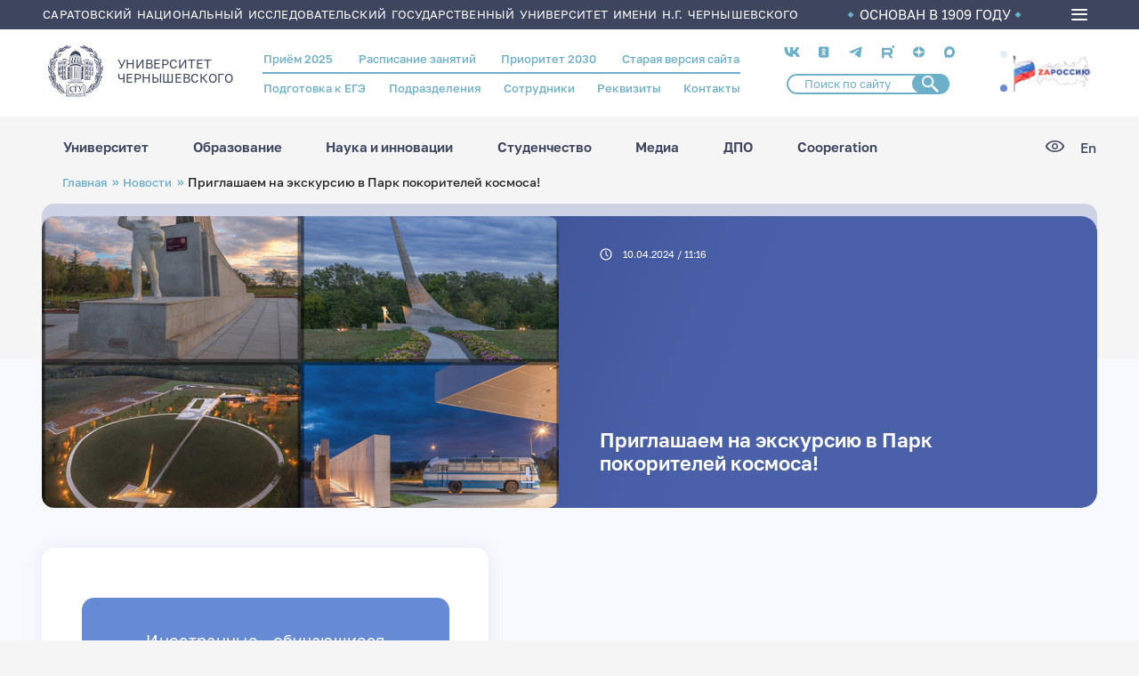

--- FILE ---
content_type: image/svg+xml
request_url: https://www.sgu.ru/themes/custom/ssu/assets/img/news/share.svg
body_size: 12744
content:
<svg width="0" height="0" class="hidden">
    <symbol viewBox="0 0 44 40" fill="none" xmlns="http://www.w3.org/2000/svg" id="zen">
        <path d="M29.5586 20.035H29.5634C29.6852 20.035 29.8014 19.9813 29.8839 19.8873C29.9677 19.792 30.0092 19.6641 29.9983 19.5348C29.5599 14.4722 25.7429 10.4627 20.9212 10.0015C20.7989 9.99139 20.6758 10.0331 20.585 10.1216C20.4942 10.2096 20.4436 10.3338 20.4449 10.4636C20.5208 17.1917 21.3661 19.941 29.5586 20.035ZM29.5586 20.9647C21.3661 21.0587 20.5213 23.8079 20.4453 30.5361C20.444 30.6658 20.4946 30.79 20.5855 30.8781C20.6667 30.9564 20.7728 31 20.8819 31C20.895 31 20.9085 30.9995 20.9216 30.9982C25.7433 30.537 29.5604 26.5279 29.9983 21.4648C30.0092 21.3356 29.9681 21.2077 29.8839 21.1123C29.7996 21.0169 29.6822 20.9697 29.5586 20.9647ZM19.0495 10.0038C14.2432 10.4783 10.4383 14.4869 10.0022 19.5357C9.99124 19.665 10.0323 19.7929 10.1165 19.8883C10.1991 19.9822 10.3156 20.0354 10.437 20.0354H10.4422C18.6077 19.9369 19.4508 17.1889 19.5276 10.4654C19.5289 10.3357 19.4778 10.211 19.387 10.123C19.2953 10.0349 19.1727 9.99185 19.0495 10.0038ZM10.4418 20.9642C10.306 20.9482 10.1995 21.016 10.1161 21.1114C10.0323 21.2067 9.9908 21.3346 10.0017 21.4639C10.4379 26.5128 14.2432 30.5214 19.0495 30.9959C19.0631 30.9973 19.077 30.9977 19.0906 30.9977C19.1997 30.9977 19.3054 30.9546 19.3866 30.8762C19.4774 30.7882 19.5285 30.6635 19.5272 30.5338C19.4503 23.8107 18.6077 21.0628 10.4418 20.9642Z" fill="#ECCA16"/>
        <path fill-rule="evenodd" clip-rule="evenodd" d="M38.1946 29.0246C37.9623 29.1019 37.7957 29.2228 37.6843 29.3949L37.6198 29.4945L37.6119 30.5153L37.604 31.536L37.3656 31.5516C36.3408 31.6184 35.104 31.9285 34.1692 32.353C33.1401 32.8202 32.1773 33.5183 31.4911 34.2945C30.8056 35.07 30.2962 36.0695 30.106 37.0122C29.9798 37.638 29.9628 38.5634 30.0739 38.7665C30.1687 38.9398 30.3572 39.0216 30.601 38.9951C30.7664 38.9772 30.8828 38.889 31.0546 38.6518C31.7978 37.6255 32.7431 36.8435 33.9611 36.2475C34.9129 35.7817 36.0563 35.4695 37.209 35.3607C37.4046 35.3422 37.5735 35.3271 37.5844 35.3271C37.5952 35.3271 37.6076 35.8034 37.6119 36.3856L37.6198 37.4442L37.702 37.5741C37.7983 37.7263 38.0114 37.8786 38.1874 37.9209C38.3906 37.9698 38.6382 37.9569 38.8242 37.8877C38.9725 37.8325 39.226 37.6342 41.4263 35.8519C43.3733 34.2749 43.8774 33.8549 43.9298 33.7666C43.9804 33.6812 43.9957 33.6179 43.9967 33.4899C43.9993 33.1647 44.1808 33.3335 41.4421 31.1143C39.587 29.6111 38.9551 29.1121 38.8516 29.0686C38.6916 29.0013 38.3361 28.9775 38.1946 29.0246Z" fill="#ECCA16"/>
        <path d="M5 2H35C36.6569 2 38 3.34315 38 5V20H40V5C40 2.23858 37.7614 0 35 0H5C2.23858 0 0 2.23858 0 5V35C0 37.7614 2.23858 40 5 40H20V38H5C3.34315 38 2 36.6569 2 35V5C2 3.34315 3.34315 2 5 2Z" fill="#ECCA16"/>
    </symbol>
    <symbol viewBox="0 0 44 40" fill="none" xmlns="http://www.w3.org/2000/svg" id="rtube">
        <path d="M30.882 12.5523C31.1602 12.5523 31.4356 12.4934 31.6925 12.379C31.9495 12.2647 32.183 12.097 32.3797 11.8856C32.5763 11.6743 32.7323 11.4234 32.8388 11.1472C32.9452 10.871 33 10.5751 33 10.2762C33 9.97724 32.9452 9.68126 32.8388 9.40511C32.7323 9.12895 32.5763 8.87803 32.3797 8.66667C32.183 8.45531 31.9495 8.28765 31.6925 8.17326C31.4356 8.05887 31.1602 8 30.882 8C30.3203 8 29.7816 8.23981 29.3844 8.66667C28.9872 9.09353 28.7641 9.67248 28.7641 10.2762C28.7641 10.8798 28.9872 11.4588 29.3844 11.8856C29.7816 12.3125 30.3203 12.5523 30.882 12.5523Z" fill="#90B36D"/>
        <path fill-rule="evenodd" clip-rule="evenodd" d="M14.1178 29.9678H10V12.3002H25.6477C26.7085 12.3002 27.7259 12.753 28.476 13.5591C29.2261 14.3653 29.6475 15.4586 29.6475 16.5986V20.1372C29.6478 21.1506 29.2943 22.1271 28.6569 22.8739C28.0195 23.6206 27.1446 24.0831 26.2052 24.17L30.1766 30H25.5879L21.9346 24.1835H14.1163V29.9678H14.1178ZM14.0879 16.1874V20.2963H24.4415C24.5806 20.2963 24.7184 20.2668 24.8468 20.2096C24.9753 20.1523 25.0921 20.0684 25.1903 19.9626C25.2886 19.8568 25.3665 19.7313 25.4196 19.5931C25.4727 19.4549 25.4999 19.3069 25.4997 19.1574V17.3246C25.4997 17.023 25.3882 16.7337 25.1898 16.5205C24.9913 16.3072 24.7222 16.1874 24.4415 16.1874H14.0879Z" fill="#90B36D"/>
        <path d="M5 2H35C36.6569 2 38 3.34315 38 5V20H40V5C40 2.23858 37.7614 0 35 0H5C2.23858 0 0 2.23858 0 5V35C0 37.7614 2.23858 40 5 40H20V38H5C3.34315 38 2 36.6569 2 35V5C2 3.34315 3.34315 2 5 2Z" fill="#668BD4"/>
        <path fill-rule="evenodd" clip-rule="evenodd" d="M38.1946 29.0246C37.9623 29.1019 37.7957 29.2228 37.6843 29.3949L37.6198 29.4945L37.6119 30.5153L37.604 31.536L37.3656 31.5516C36.3408 31.6184 35.104 31.9285 34.1692 32.353C33.1401 32.8202 32.1773 33.5183 31.4911 34.2945C30.8056 35.07 30.2962 36.0695 30.106 37.0122C29.9798 37.638 29.9628 38.5634 30.0739 38.7665C30.1687 38.9398 30.3572 39.0216 30.601 38.9951C30.7664 38.9772 30.8828 38.889 31.0546 38.6518C31.7978 37.6255 32.7431 36.8435 33.9611 36.2475C34.9129 35.7817 36.0563 35.4695 37.209 35.3607C37.4046 35.3422 37.5735 35.3271 37.5844 35.3271C37.5952 35.3271 37.6076 35.8034 37.6119 36.3856L37.6198 37.4442L37.702 37.5741C37.7983 37.7263 38.0114 37.8786 38.1874 37.9209C38.3906 37.9698 38.6382 37.9569 38.8242 37.8877C38.9725 37.8325 39.226 37.6342 41.4263 35.8519C43.3733 34.2749 43.8774 33.8549 43.9298 33.7666C43.9804 33.6812 43.9957 33.6179 43.9967 33.4899C43.9993 33.1647 44.1808 33.3335 41.4421 31.1143C39.587 29.6111 38.9551 29.1121 38.8516 29.0686C38.6916 29.0013 38.3361 28.9775 38.1946 29.0246Z" fill="#90B26D"/>
        <path d="M5 2H35C36.6569 2 38 3.34315 38 5V20H40V5C40 2.23858 37.7614 0 35 0H5C2.23858 0 0 2.23858 0 5V35C0 37.7614 2.23858 40 5 40H20V38H5C3.34315 38 2 36.6569 2 35V5C2 3.34315 3.34315 2 5 2Z" fill="#90B26D"/>
    </symbol>
    <symbol viewBox="0 0 44 40" fill="none" xmlns="http://www.w3.org/2000/svg" id="ok">
        <path d="M13.3333 10C11.4925 10 10 11.5671 10 13.5V27.5C10 29.4329 11.4925 31 13.3333 31H26.6667C28.5075 31 30 29.4329 30 27.5V13.5C30 11.5671 28.5075 10 26.6667 10H13.3333ZM20 13.5C21.8379 13.5 23.3333 15.0702 23.3333 17C23.3333 18.9298 21.8379 20.5 20 20.5C18.1621 20.5 16.6667 18.9298 16.6667 17C16.6667 15.0702 18.1621 13.5 20 13.5ZM20 15.25C19.558 15.25 19.134 15.4344 18.8215 15.7626C18.5089 16.0908 18.3333 16.5359 18.3333 17C18.3333 17.4641 18.5089 17.9092 18.8215 18.2374C19.134 18.5656 19.558 18.75 20 18.75C20.442 18.75 20.866 18.5656 21.1785 18.2374C21.4911 17.9092 21.6667 17.4641 21.6667 17C21.6667 16.5359 21.4911 16.0908 21.1785 15.7626C20.866 15.4344 20.442 15.25 20 15.25ZM17.0776 20.9375C17.2377 20.9361 17.3999 20.983 17.5431 21.0828C17.571 21.1016 18.6346 21.8125 20 21.8125C21.3771 21.8125 22.4473 21.0893 22.4577 21.0819C22.841 20.8185 23.3571 20.9289 23.61 21.3314C23.8625 21.7335 23.7606 22.2732 23.3789 22.5405C23.3314 22.5738 22.4129 23.2054 21.0791 23.4583L23.5059 26.0063C23.8313 26.348 23.8313 26.902 23.5059 27.2437C23.3429 27.4147 23.13 27.5 22.9167 27.5C22.7033 27.5 22.4904 27.4147 22.3275 27.2437L20 24.7998L17.6725 27.2437C17.3471 27.5853 16.8196 27.5853 16.4941 27.2437C16.1687 26.902 16.1687 26.348 16.4941 26.0063L18.9209 23.4583C17.5867 23.2054 16.6686 22.5742 16.6211 22.5405C16.2382 22.2728 16.135 21.7292 16.39 21.3271C16.5493 21.0764 16.8108 20.9399 17.0776 20.9375Z" fill="#ED987D"/>
        <path fill-rule="evenodd" clip-rule="evenodd" d="M38.1946 29.0246C37.9623 29.1019 37.7957 29.2228 37.6843 29.3949L37.6198 29.4945L37.6119 30.5153L37.604 31.536L37.3656 31.5516C36.3408 31.6184 35.104 31.9285 34.1692 32.353C33.1401 32.8202 32.1773 33.5183 31.4911 34.2945C30.8056 35.07 30.2962 36.0695 30.106 37.0122C29.9798 37.638 29.9628 38.5634 30.0739 38.7665C30.1687 38.9398 30.3572 39.0216 30.601 38.9951C30.7664 38.9772 30.8828 38.889 31.0546 38.6518C31.7978 37.6255 32.7431 36.8435 33.9611 36.2475C34.9129 35.7817 36.0563 35.4695 37.209 35.3606C37.4046 35.3422 37.5735 35.3271 37.5844 35.3271C37.5952 35.3271 37.6076 35.8034 37.6119 36.3856L37.6198 37.4442L37.702 37.5741C37.7983 37.7263 38.0114 37.8786 38.1874 37.9209C38.3906 37.9698 38.6382 37.9569 38.8242 37.8877C38.9725 37.8325 39.226 37.6342 41.4263 35.8519C43.3733 34.2749 43.8774 33.8549 43.9298 33.7666C43.9804 33.6812 43.9957 33.6179 43.9967 33.4899C43.9993 33.1647 44.1808 33.3335 41.4421 31.1143C39.587 29.6111 38.9551 29.1121 38.8516 29.0686C38.6916 29.0013 38.3361 28.9775 38.1946 29.0246Z" fill="#ED987D"/>
        <path d="M5 2H35C36.6569 2 38 3.34315 38 5V20H40V5C40 2.23858 37.7614 0 35 0H5C2.23858 0 0 2.23858 0 5V35C0 37.7614 2.23858 40 5 40H20V38H5C3.34315 38 2 36.6569 2 35V5C2 3.34315 3.34315 2 5 2Z" fill="#ED987D"/>
    </symbol>
    <symbol viewBox="0 0 44 40" fill="none" xmlns="http://www.w3.org/2000/svg" id="tg">
        <path d="M28.1259 10.1857C28.1259 10.1857 30.1609 9.27576 29.9898 11.4842C29.9333 12.3942 29.4245 15.5738 29.0288 19.0159L27.6721 29.2094C27.6721 29.2094 27.5591 30.7021 26.5415 30.9628C25.524 31.2218 23.9978 30.0528 23.7151 29.7938C23.489 29.5978 19.4755 26.6754 18.0623 25.2475C17.6651 24.859 17.2143 24.0803 18.1188 23.1703L24.0543 16.678C24.7326 15.8993 25.411 14.0811 22.5846 16.2878L14.6706 22.4563C14.6706 22.4563 13.7646 23.1056 12.0687 22.5211L8.39438 21.2226C8.39438 21.2226 7.0377 20.2496 9.35689 19.2749C15.0097 16.223 21.9643 13.1064 28.1259 10.1857Z" fill="#6CAFC9"/>
        <path fill-rule="evenodd" clip-rule="evenodd" d="M38.1946 29.0246C37.9623 29.1019 37.7957 29.2228 37.6843 29.3949L37.6198 29.4945L37.6119 30.5153L37.604 31.536L37.3656 31.5516C36.3408 31.6184 35.104 31.9285 34.1692 32.353C33.1401 32.8202 32.1773 33.5183 31.4911 34.2945C30.8056 35.07 30.2962 36.0695 30.106 37.0122C29.9798 37.638 29.9628 38.5634 30.0739 38.7665C30.1687 38.9398 30.3572 39.0216 30.601 38.9951C30.7664 38.9772 30.8828 38.889 31.0546 38.6518C31.7978 37.6255 32.7431 36.8435 33.9611 36.2475C34.9129 35.7817 36.0563 35.4695 37.209 35.3607C37.4046 35.3422 37.5735 35.3271 37.5844 35.3271C37.5952 35.3271 37.6076 35.8034 37.6119 36.3856L37.6198 37.4442L37.702 37.5741C37.7983 37.7263 38.0114 37.8786 38.1874 37.9209C38.3906 37.9698 38.6382 37.9569 38.8242 37.8877C38.9725 37.8325 39.226 37.6342 41.4263 35.8519C43.3733 34.2749 43.8774 33.8549 43.9298 33.7666C43.9804 33.6812 43.9957 33.6179 43.9967 33.4899C43.9993 33.1647 44.1808 33.3335 41.4421 31.1143C39.587 29.6111 38.9551 29.1121 38.8516 29.0686C38.6916 29.0013 38.3361 28.9775 38.1946 29.0246Z" fill="#6CAFC9"/>
        <path d="M5 2H35C36.6569 2 38 3.34315 38 5V20H40V5C40 2.23858 37.7614 0 35 0H5C2.23858 0 0 2.23858 0 5V35C0 37.7614 2.23858 40 5 40H20V38H5C3.34315 38 2 36.6569 2 35V5C2 3.34315 3.34315 2 5 2Z" fill="#6CAFC9"/>
    </symbol>
    <symbol viewBox="0 0 44 40" fill="none" xmlns="http://www.w3.org/2000/svg" id="vk">
        <path fill-rule="evenodd" clip-rule="evenodd" d="M38.1946 29.0246C37.9623 29.1019 37.7957 29.2228 37.6843 29.3949L37.6198 29.4945L37.6119 30.5153L37.604 31.536L37.3656 31.5516C36.3408 31.6184 35.104 31.9285 34.1692 32.353C33.1401 32.8202 32.1773 33.5183 31.4911 34.2945C30.8056 35.07 30.2962 36.0695 30.106 37.0122C29.9798 37.638 29.9628 38.5634 30.0739 38.7665C30.1687 38.9398 30.3572 39.0216 30.601 38.9951C30.7664 38.9772 30.8828 38.889 31.0546 38.6518C31.7978 37.6255 32.7431 36.8435 33.9611 36.2475C34.9129 35.7817 36.0563 35.4695 37.209 35.3606C37.4046 35.3422 37.5735 35.3271 37.5844 35.3271C37.5952 35.3271 37.6076 35.8034 37.6119 36.3856L37.6198 37.4442L37.702 37.5741C37.7983 37.7263 38.0114 37.8786 38.1874 37.9209C38.3906 37.9698 38.6382 37.9569 38.8242 37.8877C38.9725 37.8325 39.226 37.6342 41.4263 35.8519C43.3733 34.2749 43.8774 33.8549 43.9298 33.7666C43.9804 33.6812 43.9957 33.6179 43.9967 33.4899C43.9993 33.1647 44.1808 33.3335 41.4421 31.1143C39.587 29.6111 38.9551 29.1121 38.8516 29.0686C38.6916 29.0013 38.3361 28.9775 38.1946 29.0246Z" fill="#668BD4"/>
        <path d="M5 2H35C36.6569 2 38 3.34315 38 5V20H40V5C40 2.23858 37.7614 0 35 0H5C2.23858 0 0 2.23858 0 5V35C0 37.7614 2.23858 40 5 40H20V38H5C3.34315 38 2 36.6569 2 35V5C2 3.34315 3.34315 2 5 2Z" fill="#668BD4"/>
        <path fill-rule="evenodd" clip-rule="evenodd" d="M6 12C6 12 6.06707 16.1006 6.50176 18.0547C6.99238 20.2606 7.87683 22.5432 8.78914 23.9583C10.5646 26.7116 13.7314 28.8531 16.7982 29.4821C18.9275 29.9189 21.4535 30.1267 21.531 29.9189C21.6086 29.711 21.6719 28.1 21.6719 26.655V24.0274L22.4262 24.1956C24.4171 24.6394 26.1567 26.6523 27.0701 28.396L27.8678 29.9189H30.3979H33C33 26.1655 30.0061 22.8537 27.0503 20.9185C27.0503 20.9185 27.3145 20.7805 28.1755 19.9459C30.2775 17.9084 31.9291 15.014 31.9995 12H29.6875H27.3755C26.2887 14.2013 24.3748 18.7817 21.6719 18.7817C21.6719 18.7817 21.6719 12.198 21.6719 12H16.4907C16.4907 12.2585 16.4907 23.3077 16.4907 23.3077C12.3441 23.3077 11.3087 14.8785 11.1123 12H6Z" fill="#668BD4"/>
    </symbol>
</svg>

--- FILE ---
content_type: image/svg+xml
request_url: https://www.sgu.ru/themes/custom/ssu/assets/img/news/header-icons.svg
body_size: 6933
content:
<svg width="0" height="0" class="hidden">
    <symbol viewBox="0 0 10 12" fill="none" xmlns="http://www.w3.org/2000/svg" id="author">
        <path fill-rule="evenodd" clip-rule="evenodd" d="M5.47227 0.0174232C6.01485 0.122514 6.4087 0.293107 6.81246 0.597848C7.4242 1.0596 7.85302 1.7643 7.98581 2.52613C8.03693 2.81938 8.03677 3.33486 7.98546 3.61575C7.84968 4.3591 7.47569 4.99921 6.89194 5.48747C6.84918 5.52323 6.81808 5.55593 6.82282 5.56008C6.82759 5.56425 6.93407 5.61313 7.05944 5.66869C7.66395 5.93663 8.31987 6.43354 8.7657 6.96127C9.45888 7.78175 9.86318 8.73078 9.97529 9.80042C10.0332 10.3534 9.9915 10.7043 9.82667 11.0502C9.60807 11.5088 9.22419 11.8294 8.74568 11.953C8.56716 11.999 8.491 12 5 12C1.509 12 1.43284 11.999 1.25432 11.953C0.775808 11.8294 0.391933 11.5088 0.17333 11.0502C0.00849628 10.7043 -0.0332251 10.3534 0.0247145 9.80042C0.136816 8.73078 0.541124 7.78175 1.2343 6.96127C1.68013 6.43354 2.33605 5.93663 2.94056 5.66869C3.06593 5.61313 3.17241 5.56425 3.17718 5.56008C3.18192 5.55593 3.15082 5.52323 3.10806 5.48747C2.52431 4.99921 2.15032 4.3591 2.01454 3.61575C1.96323 3.33486 1.96307 2.81938 2.01419 2.52613C2.22635 1.30907 3.15485 0.327089 4.35495 0.0506084C4.55733 0.00398494 5.29046 -0.0178024 5.47227 0.0174232ZM4.44046 1.0107C3.66391 1.24382 3.09514 1.87014 2.93659 2.66668C2.87953 2.95348 2.90102 3.40234 2.98488 3.67439C3.1648 4.25805 3.5399 4.70925 4.06698 4.97607C4.39957 5.14443 4.64649 5.20501 5 5.20501C5.35351 5.20501 5.60043 5.14443 5.93302 4.97607C6.4601 4.70925 6.8352 4.25805 7.01512 3.67439C7.09898 3.40234 7.12047 2.95348 7.06341 2.66668C6.90875 1.8897 6.34337 1.25283 5.60582 1.02478C5.35024 0.945741 5.24044 0.932162 4.93089 0.941355C4.70636 0.948039 4.59829 0.963307 4.44046 1.0107ZM4.35495 6.21984C3.19095 6.41023 2.16799 7.11279 1.52193 8.16553C1.30441 8.51996 1.10188 9.0479 1.01457 9.48808C0.95352 9.79582 0.918249 10.283 0.946148 10.4328C0.990587 10.6713 1.14515 10.8794 1.35635 10.985L1.48677 11.0502H5H8.51323L8.64364 10.985C8.85485 10.8794 9.00941 10.6713 9.05385 10.4328C9.08175 10.283 9.04648 9.79582 8.98543 9.48808C8.67818 7.93914 7.50603 6.68856 5.99062 6.29292C5.80132 6.24348 5.62863 6.21471 5.27645 6.17388C5.12581 6.1564 4.5747 6.18389 4.35495 6.21984Z" fill="white"/>
    </symbol>
    <symbol viewBox="0 0 15 16" fill="none" xmlns="http://www.w3.org/2000/svg" id="clock">
        <path fill-rule="evenodd" clip-rule="evenodd" d="M6.90751 0.418477C4.40772 0.621698 2.18014 2.05003 0.946329 4.24073C-0.0899873 6.08076 -0.286582 8.3332 0.413027 10.3506C0.782421 11.4157 1.33504 12.3055 2.13936 13.13C4.39295 15.4403 7.86975 16.0462 10.7773 14.6354C12.3463 13.8741 13.6499 12.5316 14.3447 10.9617C15.4885 8.37704 15.1183 5.45211 13.3647 3.22012C12.9531 2.6961 12.1326 1.95486 11.5609 1.59054C10.9233 1.18423 10.1337 0.836681 9.43429 0.654487C8.9029 0.516045 8.54972 0.456954 8.01089 0.416271C7.53189 0.380095 7.37547 0.380414 6.90751 0.418477ZM8.47463 1.83585C9.12182 1.951 9.58511 2.0981 10.149 2.36751C12.5163 3.49841 13.8976 5.99693 13.593 8.59695C13.3255 10.8798 11.8033 12.8268 9.65797 13.63C6.95733 14.6411 3.942 13.6555 2.36003 11.2446C1.90307 10.5482 1.5986 9.763 1.43249 8.85242C1.35496 8.42757 1.35496 7.35978 1.43249 6.93493C1.5553 6.26173 1.69842 5.811 1.96886 5.24582C2.88374 3.33363 4.67835 2.05771 6.82755 1.79137C7.1696 1.74896 8.13242 1.77497 8.47463 1.83585ZM7.17935 3.20382C7.1002 3.24607 6.99226 3.34188 6.93949 3.41672L6.84354 3.55283L6.83395 5.7792C6.82698 7.3943 6.83446 8.04062 6.86129 8.13336C6.89187 8.23911 7.08689 8.45051 7.98962 9.35656C9.1522 10.5234 9.25925 10.6101 9.53733 10.6101C10.0314 10.6101 10.3557 10.1038 10.1513 9.65137C10.1037 9.54607 9.8301 9.25091 9.12924 8.54882L8.17221 7.59007L8.16351 5.57396L8.15481 3.55785L8.06737 3.43277C7.92751 3.23265 7.78033 3.15131 7.53464 3.13824C7.359 3.12891 7.29897 3.13997 7.17935 3.20382Z" fill="white"/>
    </symbol>
    <symbol viewBox="0 0 14 12" fill="none" xmlns="http://www.w3.org/2000/svg" id="icon">
        <path d="M13 4.0601V9.49635C13 10.3261 12.3437 11 11.5355 11H2.46449C1.65633 11 1 10.3261 1 9.49635V4.0601C1 3.27056 1.62449 2.62937 2.39347 2.62937H4.34286L4.38939 2.42067C4.57796 1.58335 5.29551 1 6.13306 1H7.86939C8.70449 1 9.42204 1.58335 9.61306 2.42067L9.65959 2.62937H11.6065C12.3755 2.62937 13 3.27307 13 4.0601ZM9.41959 3.24541C9.28 3.24541 9.16 3.14735 9.12816 3.00654L9.02775 2.55896C8.90041 2.00327 8.42531 1.61604 7.86939 1.61604H6.13306C5.57714 1.61604 5.10204 2.00327 4.97469 2.55896L4.87429 3.00654C4.84245 3.14483 4.72245 3.24541 4.58286 3.24541H2.39592C1.95755 3.24541 1.60245 3.61001 1.60245 4.0601V9.49635C1.60245 9.98667 1.98939 10.384 2.46694 10.384H11.5355C12.0131 10.384 12.4 9.98667 12.4 9.49635V4.0601C12.4 3.61001 12.0449 3.24541 11.6065 3.24541H9.41959Z" fill="white"/>
        <path d="M10.9698 4.97284C10.748 4.97284 10.5682 4.78822 10.5682 4.56047C10.5682 4.33273 10.748 4.1481 10.9698 4.1481C11.1916 4.1481 11.3714 4.33273 11.3714 4.56047C11.3714 4.78822 11.1916 4.97284 10.9698 4.97284Z" fill="white"/>
        <path d="M7 9.41841C5.61143 9.41841 4.48 8.25673 4.48 6.83103C4.48 5.40533 5.61143 4.24365 7 4.24365C8.38857 4.24365 9.52 5.40282 9.52 6.83103C9.52 8.25924 8.38857 9.41841 7 9.41841ZM7 4.85969C5.94204 4.85969 5.08 5.74478 5.08 6.83103C5.08 7.91727 5.94204 8.80236 7 8.80236C8.05796 8.80236 8.92 7.91727 8.92 6.83103C8.92 5.74478 8.05796 4.85969 7 4.85969Z" fill="white"/>
        <path d="M13 4.0601V9.49635C13 10.3261 12.3437 11 11.5355 11H2.46449C1.65633 11 1 10.3261 1 9.49635V4.0601C1 3.27056 1.62449 2.62937 2.39347 2.62937H4.34286L4.38939 2.42067C4.57796 1.58335 5.29551 1 6.13306 1H7.86939C8.70449 1 9.42204 1.58335 9.61306 2.42067L9.65959 2.62937H11.6065C12.3755 2.62937 13 3.27307 13 4.0601ZM9.41959 3.24541C9.28 3.24541 9.16 3.14735 9.12816 3.00654L9.02775 2.55896C8.90041 2.00327 8.42531 1.61604 7.86939 1.61604H6.13306C5.57714 1.61604 5.10204 2.00327 4.97469 2.55896L4.87429 3.00654C4.84245 3.14483 4.72245 3.24541 4.58286 3.24541H2.39592C1.95755 3.24541 1.60245 3.61001 1.60245 4.0601V9.49635C1.60245 9.98667 1.98939 10.384 2.46694 10.384H11.5355C12.0131 10.384 12.4 9.98667 12.4 9.49635V4.0601C12.4 3.61001 12.0449 3.24541 11.6065 3.24541H9.41959Z" stroke="white" stroke-width="0.3"/>
        <path d="M10.9698 4.97284C10.748 4.97284 10.5682 4.78822 10.5682 4.56047C10.5682 4.33273 10.748 4.1481 10.9698 4.1481C11.1916 4.1481 11.3714 4.33273 11.3714 4.56047C11.3714 4.78822 11.1916 4.97284 10.9698 4.97284Z" stroke="white" stroke-width="0.3"/>
        <path d="M7 9.41841C5.61143 9.41841 4.48 8.25673 4.48 6.83103C4.48 5.40533 5.61143 4.24365 7 4.24365C8.38857 4.24365 9.52 5.40282 9.52 6.83103C9.52 8.25924 8.38857 9.41841 7 9.41841ZM7 4.85969C5.94204 4.85969 5.08 5.74478 5.08 6.83103C5.08 7.91727 5.94204 8.80236 7 8.80236C8.05796 8.80236 8.92 7.91727 8.92 6.83103C8.92 5.74478 8.05796 4.85969 7 4.85969Z" stroke="white" stroke-width="0.3"/>
    </symbol>
</svg>